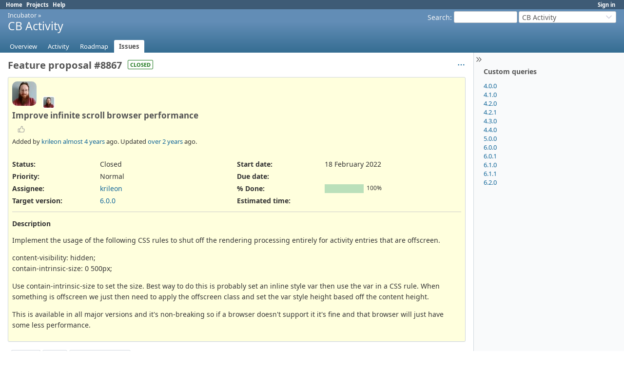

--- FILE ---
content_type: text/html; charset=utf-8
request_url: https://forge.joomlapolis.com/issues/8867
body_size: 4944
content:
<!DOCTYPE html>
<html lang="en">
<head>
<meta charset="utf-8" />
<title>Feature proposal #8867: Improve infinite scroll browser performance - CB Activity - Joomlapolis forge</title>
<meta name="viewport" content="width=device-width, initial-scale=1">
<meta name="description" content="Redmine" />
<meta name="keywords" content="issue,bug,tracker" />
<meta name="csrf-param" content="authenticity_token" />
<meta name="csrf-token" content="YaQ-LKdVqbpwC8pEP2213_KsLnbRAgVqVLEe-4oxdZITrIsJ5XL-RV2XZyEoB_PgxdsJpLoDBCho4qrdJ4Y7Tg" />
<link rel="shortcut icon" type="image/x-icon" href="/assets/favicon-0e291875.ico" />
<link rel="stylesheet" href="/assets/jquery/jquery-ui-1.13.2-70e53573.css" media="all" />
<link rel="stylesheet" href="/assets/tribute-5.1.3-c23a7bf2.css" media="all" />
<link rel="stylesheet" href="/assets/application-33e739e5.css" media="all" />
<link rel="stylesheet" href="/assets/responsive-194751d3.css" media="all" />

<script type="importmap" data-turbo-track="reload">{
  "imports": {
    "@rails/request.js": "/assets/requestjs-64720317.js",
    "application": "/assets/application-20c5ac24.js",
    "@hotwired/stimulus": "/assets/stimulus.min-7ea3d58b.js",
    "@hotwired/stimulus-loading": "/assets/stimulus-loading-25917588.js",
    "turndown": "/assets/turndown-93630580.js",
    "controllers/api_key_copy_controller": "/assets/controllers/api_key_copy_controller-75f835b3.js",
    "controllers/application": "/assets/controllers/application-fab29967.js",
    "controllers": "/assets/controllers/index-dfefe98d.js",
    "controllers/list_autofill_controller": "/assets/controllers/list_autofill_controller-5f013171.js",
    "controllers/quote_reply_controller": "/assets/controllers/quote_reply_controller-3e6a21f7.js",
    "controllers/sticky_issue_header_controller": "/assets/controllers/sticky_issue_header_controller-18502bbe.js"
  }
}</script>
<link rel="modulepreload" href="/assets/requestjs-64720317.js">
<link rel="modulepreload" href="/assets/application-20c5ac24.js">
<link rel="modulepreload" href="/assets/stimulus.min-7ea3d58b.js">
<link rel="modulepreload" href="/assets/stimulus-loading-25917588.js">
<link rel="modulepreload" href="/assets/turndown-93630580.js">
<link rel="modulepreload" href="/assets/controllers/api_key_copy_controller-75f835b3.js">
<link rel="modulepreload" href="/assets/controllers/application-fab29967.js">
<link rel="modulepreload" href="/assets/controllers/index-dfefe98d.js">
<link rel="modulepreload" href="/assets/controllers/list_autofill_controller-5f013171.js">
<link rel="modulepreload" href="/assets/controllers/quote_reply_controller-3e6a21f7.js">
<link rel="modulepreload" href="/assets/controllers/sticky_issue_header_controller-18502bbe.js">
<script type="module">import "application"</script>
<script src="/assets/jquery-3.7.1-ui-1.13.3-3ca148b8.js"></script>
<script src="/assets/rails-ujs-3de06f48.js"></script>
<script src="/assets/tribute-5.1.3.min-6c16c47a.js"></script><script src="/assets/tablesort-5.2.1.min-c6968762.js"></script>
<script src="/assets/tablesort-5.2.1.number.min-8a47560b.js"></script><script src="/assets/application-legacy-d7c89bc3.js"></script>
<script src="/assets/responsive-aa0cdb6f.js"></script>
<script>
//<![CDATA[
$(window).on('load', function(){ warnLeavingUnsaved('The current page contains unsaved text that will be lost if you leave this page.'); });
//]]>
</script>

<script>
//<![CDATA[
rm = window.rm || {};rm.I18n = rm.I18n || {};rm.I18n = Object.freeze({buttonCopy: 'Copy'});
//]]>
</script>
<script>
//<![CDATA[
rm = window.rm || {};rm.AutoComplete = rm.AutoComplete || {};rm.AutoComplete.dataSources = JSON.parse('{"issues":"/issues/auto_complete?project_id=cb-activity\u0026q=","wiki_pages":"/wiki_pages/auto_complete?project_id=cb-activity\u0026q="}');
//]]>
</script>

<!-- page specific tags -->
    <link rel="alternate" type="application/atom+xml" title="CB Activity - Feature proposal #8867: Improve infinite scroll browser performance" href="https://forge.joomlapolis.com/issues/8867.atom" />
<script src="/assets/context_menu-78dc3795.js"></script><link rel="stylesheet" href="/assets/context_menu-a52e1524.css" media="screen" /></head>
<body class="project-cb-activity has-main-menu controller-issues action-show avatars-on" data-text-formatting="textile">

<div id="wrapper">

<div class="flyout-menu js-flyout-menu">

        <div class="flyout-menu__search">
            <form action="/projects/cb-activity/search" accept-charset="UTF-8" name="form-d3b82eb9" method="get">
            <input type="hidden" name="issues" value="1" autocomplete="off" />
            <label class="search-magnifier search-magnifier--flyout" for="flyout-search"><svg class="s18 icon-svg" aria-hidden="true"><use href="/assets/icons-64cb2f36.svg#icon--search"></use></svg><span class="icon-label hidden">Search</span></label>
            <input type="text" name="q" id="flyout-search" class="small js-search-input" placeholder="Search" />
</form>        </div>


        <h3>Project</h3>
        <span class="js-project-menu"></span>

    <h3>General</h3>
    <span class="js-general-menu"></span>

    <span class="js-sidebar flyout-menu__sidebar"></span>

    <h3>Profile</h3>
    <span class="js-profile-menu"></span>

</div>


<div id="top-menu">
    <div id="account">
        <ul><li><a class="login" href="/login">Sign in</a></li></ul>    </div>
    
    <ul><li><a class="home" href="/">Home</a></li><li><a class="projects" href="/projects">Projects</a></li><li><a target="_blank" rel="noopener" class="help" href="https://www.redmine.org/guide">Help</a></li></ul></div>

<div id="header">

    <a href="#" class="mobile-toggle-button js-flyout-menu-toggle-button"></a>

    <div id="quick-search">
        <form action="/projects/cb-activity/search" accept-charset="UTF-8" name="form-1d5d0f47" method="get">
        <input type="hidden" name="scope" autocomplete="off" />
        <input type="hidden" name="issues" value="1" autocomplete="off" />
        <label for='q'>
          <a accesskey="4" href="/projects/cb-activity/search">Search</a>:
        </label>
        <input type="text" name="q" id="q" size="20" class="small" accesskey="f" data-auto-complete="true" />
</form>        <div id="project-jump" class="drdn"><span class="drdn-trigger">CB Activity</span><div class="drdn-content"><div class="quick-search"><svg class="s18 icon-svg" aria-hidden="true"><use href="/assets/icons-64cb2f36.svg#icon--search"></use></svg><input type="text" name="q" id="projects-quick-search" value="" class="autocomplete" data-automcomplete-url="/projects/autocomplete.js?jump=issues" autocomplete="off" /></div><div class="drdn-items projects selection"></div><div class="drdn-items all-projects selection"><a href="/projects?jump=issues">All Projects</a></div></div></div>
    </div>

    <h1><span class="breadcrumbs"><a class="root" href="/projects/incubator?jump=issues">Incubator</a><span class="separator"> &raquo; </span></span><span class="current-project">CB Activity</span></h1>

    <div id="main-menu" class="tabs">
        <ul><li><a class="overview" href="/projects/cb-activity">Overview</a></li><li><a class="activity" href="/projects/cb-activity/activity">Activity</a></li><li><a class="roadmap" href="/projects/cb-activity/roadmap">Roadmap</a></li><li><a class="issues selected" href="/projects/cb-activity/issues">Issues</a></li></ul>
        <div class="tabs-buttons" style="display:none;">
            <button class="tab-left" onclick="moveTabLeft(this); return false;"></button>
            <button class="tab-right" onclick="moveTabRight(this); return false;"></button>
        </div>
    </div>
</div>

<div id="main" class="collapsiblesidebar">
  <script>
//<![CDATA[
$('#main.collapsiblesidebar').collapsibleSidebar();
//]]>
</script>
    <div id="sidebar">
          <div id="sidebar-switch-panel" style="visibility: hidden;">
            <a id="sidebar-switch-button" class="" href="#">
              <svg class="s20 icon-svg icon-rtl" aria-hidden="true"><use href="/assets/icons-64cb2f36.svg#icon--chevrons-right"></use></svg></a>
          </div>
          <script>
//<![CDATA[
$('#sidebar-switch-panel').css('visibility', 'visible');
//]]>
</script>
        <div id="sidebar-wrapper">
            


<h3>Custom queries</h3>
<ul class="queries"><li><a class="query" data-disable-with="4.0.0" href="/projects/cb-activity/issues?query_id=84">4.0.0</a></li>
<li><a class="query" data-disable-with="4.1.0" href="/projects/cb-activity/issues?query_id=111">4.1.0</a></li>
<li><a class="query" data-disable-with="4.2.0" href="/projects/cb-activity/issues?query_id=117">4.2.0</a></li>
<li><a class="query" data-disable-with="4.2.1" href="/projects/cb-activity/issues?query_id=119">4.2.1</a></li>
<li><a class="query" data-disable-with="4.3.0" href="/projects/cb-activity/issues?query_id=123">4.3.0</a></li>
<li><a class="query" data-disable-with="4.4.0" href="/projects/cb-activity/issues?query_id=135">4.4.0</a></li>
<li><a class="query" data-disable-with="5.0.0" href="/projects/cb-activity/issues?query_id=147">5.0.0</a></li>
<li><a class="query" data-disable-with="6.0.0" href="/projects/cb-activity/issues?query_id=85">6.0.0</a></li>
<li><a class="query" data-disable-with="6.0.1" href="/projects/cb-activity/issues?query_id=248">6.0.1</a></li>
<li><a class="query" data-disable-with="6.1.0" href="/projects/cb-activity/issues?query_id=249">6.1.0</a></li>
<li><a class="query" data-disable-with="6.1.1" href="/projects/cb-activity/issues?query_id=250">6.1.1</a></li>
<li><a class="query" title="" data-disable-with="6.2.0" href="/projects/cb-activity/issues?query_id=280">6.2.0</a></li></ul>





          
        </div>
    </div>

    <div id="content">
        
        <div class="contextual">




<span class="drdn"><span class="drdn-trigger"><span class="icon-only icon-actions" title="Actions"><svg class="s18 icon-svg" aria-hidden="true"><use href="/assets/icons-64cb2f36.svg#icon--3-bullets"></use></svg><span class="icon-label">Actions</span></span></span><div class="drdn-content"><div class="drdn-items">
  <a href="#" onclick="copyDataClipboardTextToClipboard(this);; return false;" class="icon icon-copy-link" data-clipboard-text="https://forge.joomlapolis.com/issues/8867"><svg class="s18 icon-svg" aria-hidden="true"><use href="/assets/icons-64cb2f36.svg#icon--copy-link"></use></svg><span class="icon-label">Copy link</span></a>
  
</div></div></span></div>


<h2 class="inline-block">Feature proposal #8867</h2><span class="badge badge-status-closed">closed</span>

<div class="issue tracker-2 status-5 priority-4 priority-default closed details">

  <div class="avatar-with-child">
    <img alt="" title="Author: krileon" class="gravatar avatar" srcset="https://www.gravatar.com/avatar/d57d02c887933b318da1a1ebd1ef8f07df757a08d80d0ceff426dc16f13908f5?rating=PG&amp;size=100&amp;default= 2x" src="https://www.gravatar.com/avatar/d57d02c887933b318da1a1ebd1ef8f07df757a08d80d0ceff426dc16f13908f5?rating=PG&amp;size=50&amp;default=" />
    <img alt="" title="Assignee: krileon" class="gravatar avatar avatar-child" srcset="https://www.gravatar.com/avatar/d57d02c887933b318da1a1ebd1ef8f07df757a08d80d0ceff426dc16f13908f5?rating=PG&amp;size=44&amp;default= 2x" src="https://www.gravatar.com/avatar/d57d02c887933b318da1a1ebd1ef8f07df757a08d80d0ceff426dc16f13908f5?rating=PG&amp;size=22&amp;default=" />
  </div>

<div data-controller="sticky-issue-header">
  <div class="subject" data-sticky-issue-header-target="original">
    <div><h3>Improve infinite scroll browser performance</h3></div>
  </div>
  <div id="sticky-issue-header" data-sticky-issue-header-target="stickyHeader" class="issue">
    <span class="issue-heading">Feature proposal #8867:</span>
    <span class="subject">Improve infinite scroll browser performance</span>
  </div>
</div>

<div class="reaction">
  <span class="reaction-button-wrapper" data-reaction-button-id="reaction_issue_8867"><span class="icon reaction-button readonly"><svg class="s18 icon-svg" aria-hidden="true"><use href="/assets/icons-64cb2f36.svg#icon--thumb-up"></use></svg></span></span>
</div>
        <p class="author">
        Added by <a class="user active" href="/users/172474">krileon</a> <a title="18 February 2022 17:41" href="/projects/cb-activity/activity?from=2022-02-18">almost 4 years</a> ago.
        Updated <a title="09 August 2023 15:17" href="/projects/cb-activity/activity?from=2023-08-09">over 2 years</a> ago.
        </p>

<div class="attributes">
<div class="splitcontent"><div class="splitcontentleft"><div class="status attribute"><div class="label">Status:</div><div class="value">Closed</div></div><div class="priority attribute"><div class="label">Priority:</div><div class="value">Normal</div></div><div class="assigned-to attribute"><div class="label">Assignee:</div><div class="value"><a class="user active" href="/users/172474">krileon</a></div></div><div class="fixed-version attribute"><div class="label">Target version:</div><div class="value"><a href="/versions/854">6.0.0</a></div></div></div><div class="splitcontentleft"><div class="start-date attribute"><div class="label">Start date:</div><div class="value">18 February 2022</div></div><div class="due-date attribute"><div class="label">Due date:</div><div class="value"></div></div><div class="progress attribute"><div class="label">% Done:</div><div class="value"><table class="progress progress-100"><tr><td style="width: 100%;" class="closed" title="100%"></td></tr></table><p class="percent">100%</p></div></div><div class="estimated-hours attribute"><div class="label">Estimated time:</div><div class="value"></div></div></div></div>


</div>

<hr />
<div class="description" data-controller="quote-reply">
  <div class="contextual">
  
  </div>

  <p><strong>Description</strong></p>
  <div id="issue_description_wiki" class="wiki" data-quote-reply-target="content">
  <p>Implement the usage of the following CSS rules to shut off the rendering processing entirely for activity entries that are offscreen.</p>


	<p>content-visibility: hidden;<br />contain-intrinsic-size: 0 500px;</p>


	<p>Use contain-intrinsic-size to set the size. Best way to do this is probably set an inline style var then use the var in a CSS rule. When something is offscreen we just then need to apply the offscreen class and set the var style height based off the content height.</p>


	<p>This is available in all major versions and it's non-breaking so if a browser doesn't support it it's fine and that browser will just have some less performance.</p>
  </div>
</div>







</div>



<div id="history" class="journals">

<div class="tabs">
  <ul>
    <li><a id="tab-history" class="selected" onclick="showIssueHistory(&quot;history&quot;, this.href); return false;" href="/issues/8867?tab=history">History</a></li>
    <li><a id="tab-notes" onclick="showIssueHistory(&quot;notes&quot;, this.href); return false;" href="/issues/8867?tab=notes">Notes</a></li>
    <li><a id="tab-properties" onclick="showIssueHistory(&quot;properties&quot;, this.href); return false;" href="/issues/8867?tab=properties">Property changes</a></li>
  </ul>
  <div class="tabs-buttons" style="display:none;">
    <button class="tab-left icon-only" type="button" onclick="moveTabLeft(this);">
      <svg class="s18 icon-svg" aria-hidden="true"><use href="/assets/icons-64cb2f36.svg#icon--angle-left"></use></svg>
    </button>
    <button class="tab-right icon-only" type="button" onclick="moveTabRight(this);">
      <svg class="s18 icon-svg" aria-hidden="true"><use href="/assets/icons-64cb2f36.svg#icon--angle-right"></use></svg>
    </button>
  </div>
</div>

  <div id="tab-content-history" class="tab-content">
  <div id="change-23338" class="journal has-notes" data-controller="quote-reply">
    <div id="note-1" class="note">
      <h4 class="journal-header">
        <span class="journal-info">
          <img alt="" title="krileon" class="gravatar avatar" srcset="https://www.gravatar.com/avatar/d57d02c887933b318da1a1ebd1ef8f07df757a08d80d0ceff426dc16f13908f5?rating=PG&amp;size=48&amp;default= 2x" src="https://www.gravatar.com/avatar/d57d02c887933b318da1a1ebd1ef8f07df757a08d80d0ceff426dc16f13908f5?rating=PG&amp;size=24&amp;default=" />
          Updated by <a class="user active" href="/users/172474">krileon</a> <a title="18 February 2022 17:46" href="/projects/cb-activity/activity?from=2022-02-18">almost 4 years</a> ago
          <span id="journal-23338-private_notes" class=""></span>
          
        </span>
        <span class="journal-meta">
          <span class="journal-actions">
            <span class="reaction-button-wrapper" data-reaction-button-id="reaction_journal_23338"><span class="icon reaction-button readonly"><svg class="s18 icon-svg" aria-hidden="true"><use href="/assets/icons-64cb2f36.svg#icon--thumb-up"></use></svg></span></span><span class="drdn"><span class="drdn-trigger"><span class="icon-only icon-actions" title="Actions"><svg class="s18 icon-svg" aria-hidden="true"><use href="/assets/icons-64cb2f36.svg#icon--3-bullets"></use></svg><span class="icon-label">Actions</span></span></span><div class="drdn-content"><div class="drdn-items"><a href="#" onclick="copyDataClipboardTextToClipboard(this);; return false;" class="icon icon-copy-link" data-clipboard-text="https://forge.joomlapolis.com/issues/8867#note-1"><svg class="s18 icon-svg" aria-hidden="true"><use href="/assets/icons-64cb2f36.svg#icon--copy-link"></use></svg><span class="icon-label">Copy link</span></a></div></div></span>
          </span>
          <a href="#note-1" class="journal-link">#1</a>
        </span>
      </h4>
      <div class="journal-content">
        <div id="journal-23338-notes" class="wiki journal-note" data-quote-reply-target="content"><p>Also need to set content-visibility: auto; for below-the-fold rendering performance benefits. This allows the renderer to skip activity entries that aren't even visible. It will be important to set contain-intrinsic-size though, which means determining some kind of minimum height.</p></div>
      </div>
    </div>
  </div>
  
  <div id="change-23339" class="journal has-notes" data-controller="quote-reply">
    <div id="note-2" class="note">
      <h4 class="journal-header">
        <span class="journal-info">
          <img alt="" title="krileon" class="gravatar avatar" srcset="https://www.gravatar.com/avatar/d57d02c887933b318da1a1ebd1ef8f07df757a08d80d0ceff426dc16f13908f5?rating=PG&amp;size=48&amp;default= 2x" src="https://www.gravatar.com/avatar/d57d02c887933b318da1a1ebd1ef8f07df757a08d80d0ceff426dc16f13908f5?rating=PG&amp;size=24&amp;default=" />
          Updated by <a class="user active" href="/users/172474">krileon</a> <a title="18 February 2022 17:49" href="/projects/cb-activity/activity?from=2022-02-18">almost 4 years</a> ago
          <span id="journal-23339-private_notes" class=""></span>
          
        </span>
        <span class="journal-meta">
          <span class="journal-actions">
            <span class="reaction-button-wrapper" data-reaction-button-id="reaction_journal_23339"><span class="icon reaction-button readonly"><svg class="s18 icon-svg" aria-hidden="true"><use href="/assets/icons-64cb2f36.svg#icon--thumb-up"></use></svg></span></span><span class="drdn"><span class="drdn-trigger"><span class="icon-only icon-actions" title="Actions"><svg class="s18 icon-svg" aria-hidden="true"><use href="/assets/icons-64cb2f36.svg#icon--3-bullets"></use></svg><span class="icon-label">Actions</span></span></span><div class="drdn-content"><div class="drdn-items"><a href="#" onclick="copyDataClipboardTextToClipboard(this);; return false;" class="icon icon-copy-link" data-clipboard-text="https://forge.joomlapolis.com/issues/8867#note-2"><svg class="s18 icon-svg" aria-hidden="true"><use href="/assets/icons-64cb2f36.svg#icon--copy-link"></use></svg><span class="icon-label">Copy link</span></a></div></div></span>
          </span>
          <a href="#note-2" class="journal-link">#2</a>
        </span>
      </h4>
      <div class="journal-content">
        <div id="journal-23339-notes" class="wiki journal-note" data-quote-reply-target="content"><p>Only JS needed will be setting the height more specifically from the generic value. content-visibility: auto; itself will handle the visibility checks.</p></div>
      </div>
    </div>
  </div>
  
  <div id="change-25095" class="journal has-details" data-controller="quote-reply">
    <div id="note-3" class="note">
      <h4 class="journal-header">
        <span class="journal-info">
          <img alt="" title="krileon" class="gravatar avatar" srcset="https://www.gravatar.com/avatar/d57d02c887933b318da1a1ebd1ef8f07df757a08d80d0ceff426dc16f13908f5?rating=PG&amp;size=48&amp;default= 2x" src="https://www.gravatar.com/avatar/d57d02c887933b318da1a1ebd1ef8f07df757a08d80d0ceff426dc16f13908f5?rating=PG&amp;size=24&amp;default=" />
          Updated by <a class="user active" href="/users/172474">krileon</a> <a title="29 June 2023 16:42" href="/projects/cb-activity/activity?from=2023-06-29">over 2 years</a> ago
          <span id="journal-25095-private_notes" class=""></span>
          
        </span>
        <span class="journal-meta">
          <span class="journal-actions">
            <span class="reaction-button-wrapper" data-reaction-button-id="reaction_journal_25095"><span class="icon reaction-button readonly"><svg class="s18 icon-svg" aria-hidden="true"><use href="/assets/icons-64cb2f36.svg#icon--thumb-up"></use></svg></span></span><span class="drdn"><span class="drdn-trigger"><span class="icon-only icon-actions" title="Actions"><svg class="s18 icon-svg" aria-hidden="true"><use href="/assets/icons-64cb2f36.svg#icon--3-bullets"></use></svg><span class="icon-label">Actions</span></span></span><div class="drdn-content"><div class="drdn-items"><a href="#" onclick="copyDataClipboardTextToClipboard(this);; return false;" class="icon icon-copy-link" data-clipboard-text="https://forge.joomlapolis.com/issues/8867#note-3"><svg class="s18 icon-svg" aria-hidden="true"><use href="/assets/icons-64cb2f36.svg#icon--copy-link"></use></svg><span class="icon-label">Copy link</span></a></div></div></span>
          </span>
          <a href="#note-3" class="journal-link">#3</a>
        </span>
      </h4>
      <div class="journal-content">
          <ul class="journal-details">
              <li><strong>Status</strong> changed from <i>Assigned</i> to <i>Resolved</i></li>
              <li><strong>% Done</strong> changed from <i>0</i> to <i>100</i></li>
          </ul>
        
      </div>
    </div>
  </div>
  
  <div id="change-25403" class="journal has-details" data-controller="quote-reply">
    <div id="note-4" class="note">
      <h4 class="journal-header">
        <span class="journal-info">
          <img alt="" title="krileon" class="gravatar avatar" srcset="https://www.gravatar.com/avatar/d57d02c887933b318da1a1ebd1ef8f07df757a08d80d0ceff426dc16f13908f5?rating=PG&amp;size=48&amp;default= 2x" src="https://www.gravatar.com/avatar/d57d02c887933b318da1a1ebd1ef8f07df757a08d80d0ceff426dc16f13908f5?rating=PG&amp;size=24&amp;default=" />
          Updated by <a class="user active" href="/users/172474">krileon</a> <a title="09 August 2023 15:17" href="/projects/cb-activity/activity?from=2023-08-09">over 2 years</a> ago
          <span id="journal-25403-private_notes" class=""></span>
          
        </span>
        <span class="journal-meta">
          <span class="journal-actions">
            <span class="reaction-button-wrapper" data-reaction-button-id="reaction_journal_25403"><span class="icon reaction-button readonly"><svg class="s18 icon-svg" aria-hidden="true"><use href="/assets/icons-64cb2f36.svg#icon--thumb-up"></use></svg></span></span><span class="drdn"><span class="drdn-trigger"><span class="icon-only icon-actions" title="Actions"><svg class="s18 icon-svg" aria-hidden="true"><use href="/assets/icons-64cb2f36.svg#icon--3-bullets"></use></svg><span class="icon-label">Actions</span></span></span><div class="drdn-content"><div class="drdn-items"><a href="#" onclick="copyDataClipboardTextToClipboard(this);; return false;" class="icon icon-copy-link" data-clipboard-text="https://forge.joomlapolis.com/issues/8867#note-4"><svg class="s18 icon-svg" aria-hidden="true"><use href="/assets/icons-64cb2f36.svg#icon--copy-link"></use></svg><span class="icon-label">Copy link</span></a></div></div></span>
          </span>
          <a href="#note-4" class="journal-link">#4</a>
        </span>
      </h4>
      <div class="journal-content">
          <ul class="journal-details">
              <li><strong>Status</strong> changed from <i>Resolved</i> to <i>Closed</i></li>
          </ul>
        
      </div>
    </div>
  </div>
  

</div>
  
  

<script>
//<![CDATA[
showIssueHistory("history", this.href)
//]]>
</script>

</div>

<div style="clear: both;"></div>
<div class="contextual">




<span class="drdn"><span class="drdn-trigger"><span class="icon-only icon-actions" title="Actions"><svg class="s18 icon-svg" aria-hidden="true"><use href="/assets/icons-64cb2f36.svg#icon--3-bullets"></use></svg><span class="icon-label">Actions</span></span></span><div class="drdn-content"><div class="drdn-items">
  <a href="#" onclick="copyDataClipboardTextToClipboard(this);; return false;" class="icon icon-copy-link" data-clipboard-text="https://forge.joomlapolis.com/issues/8867"><svg class="s18 icon-svg" aria-hidden="true"><use href="/assets/icons-64cb2f36.svg#icon--copy-link"></use></svg><span class="icon-label">Copy link</span></a>
  
</div></div></span></div>


<div style="clear: both;"></div>


<p class="other-formats hide-when-print">Also available in:  <span><a class="pdf" rel="nofollow" href="/issues/8867.pdf">PDF</a></span>
  <span><a class="atom" rel="nofollow" href="/issues/8867.atom">Atom</a></span>
</p>





        
        <div style="clear:both;"></div>
    </div>
</div>
<div id="footer">
    Powered by <a target="_blank" rel="noopener" href="https://www.redmine.org/">Redmine</a> &copy; 2006-2026 Jean-Philippe Lang
</div>

<div id="ajax-indicator" style="display:none;">
  <span class="icon">
    <svg class="s18 icon-svg svg-loader" aria-hidden="true"><use href="/assets/icons-64cb2f36.svg#icon--loader"></use></svg><span class="icon-label">Loading...</span>
  </span>
</div>
<div id="ajax-modal" style="display:none;"></div>
<div id="icon-copy-source" style="display: none;"><svg class="s18 icon-svg" aria-hidden="true"><use href="/assets/icons-64cb2f36.svg#icon--"></use></svg></div>

</div>

</body>
</html>
